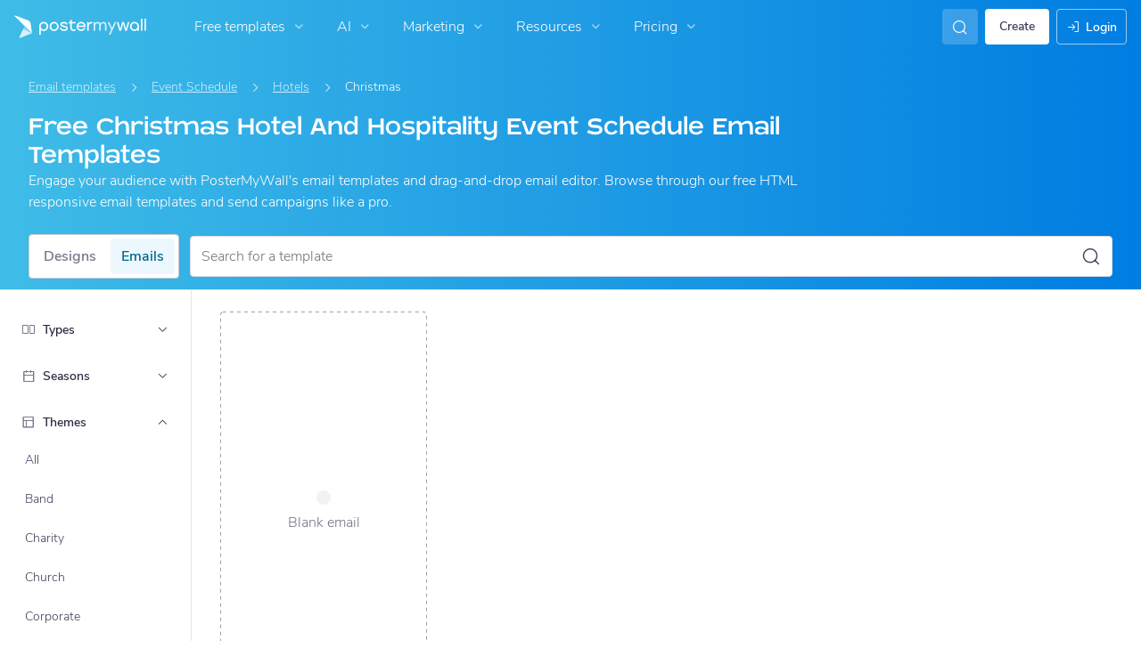

--- FILE ---
content_type: text/javascript
request_url: https://d1csarkz8obe9u.cloudfront.net/builds/runtime.93bd805e161b8cca4471.bundle.js
body_size: 26048
content:
(()=>{"use strict";var e,a,c,b,f,d,t={},r={};function n(e){var a=r[e];if(void 0!==a)return a.exports;var c=r[e]={id:e,loaded:!1,exports:{}};return t[e].call(c.exports,c,c.exports,n),c.loaded=!0,c.exports}n.m=t,n.amdO={},e=[],n.O=(a,c,b,f)=>{if(!c){var d=1/0;for(i=0;i<e.length;i++){for(var[c,b,f]=e[i],t=!0,r=0;r<c.length;r++)(!1&f||d>=f)&&Object.keys(n.O).every(e=>n.O[e](c[r]))?c.splice(r--,1):(t=!1,f<d&&(d=f));if(t){e.splice(i--,1);var o=b();void 0!==o&&(a=o)}}return a}f=f||0;for(var i=e.length;i>0&&e[i-1][2]>f;i--)e[i]=e[i-1];e[i]=[c,b,f]},n.F={},n.E=e=>{Object.keys(n.F).map(a=>{n.F[a](e)})},n.n=e=>{var a=e&&e.__esModule?()=>e.default:()=>e;return n.d(a,{a}),a},c=Object.getPrototypeOf?e=>Object.getPrototypeOf(e):e=>e.__proto__,n.t=function(e,b){if(1&b&&(e=this(e)),8&b)return e;if("object"==typeof e&&e){if(4&b&&e.__esModule)return e;if(16&b&&"function"==typeof e.then)return e}var f=Object.create(null);n.r(f);var d={};a=a||[null,c({}),c([]),c(c)];for(var t=2&b&&e;("object"==typeof t||"function"==typeof t)&&!~a.indexOf(t);t=c(t))Object.getOwnPropertyNames(t).forEach(a=>d[a]=()=>e[a]);return d.default=()=>e,n.d(f,d),f},n.d=(e,a)=>{for(var c in a)n.o(a,c)&&!n.o(e,c)&&Object.defineProperty(e,c,{enumerable:!0,get:a[c]})},n.f={},n.e=e=>Promise.all(Object.keys(n.f).reduce((a,c)=>(n.f[c](e,a),a),[])),n.u=e=>(({6395:"reactPlayerDash",12042:"reactPlayerTwitch",18446:"reactPlayerYouTube",26173:"reactPlayerVimeo",32262:"reactPlayerHls",32771:"reactPlayerSpotify",36353:"reactPlayerPreview",52723:"reactPlayerMux",58085:"reactPlayerTiktok",99340:"reactPlayerWistia"}[e]||e)+"."+{39:"843ca37101195a532d94",84:"8dc84fc7dbc63ff6e3c8",253:"54d7182a545e07bb005e",311:"09876bad1d39dc89c819",539:"efc667a67030182b6552",553:"9962df478bb895d4b94e",579:"76a27e7dde4a80b86b30",648:"2ac34a8b11d248edf63a",694:"a6f2af19a87b4d891828",923:"ce80026eb409f1b29879",1037:"458bc776af4feabb9c50",1176:"4a117235ec432aeae1eb",1191:"4fa30cab2d52d04868e2",1399:"71487e8a95664490405d",1411:"ea57ec94b45ee66105fd",1570:"5729a6903e3c1b2a5739",1792:"4236cc7ffb99a2f4c6cb",2478:"fff3d7a975f222f3557d",2619:"cad90b158fc1a0f9887c",2753:"b3d1b0b8524c02eff502",2761:"dcabd5102bce6bde26c7",2867:"ef53ea718e5576dbfe81",3368:"5a01940a4b554b0cd5bb",3664:"af45cacd6c92715a5720",3955:"8180a3d427acde713bb4",4031:"80d4d42f234676770b4d",4334:"ecba7ab2382b49abf87f",4606:"41a822ccab1cabe352b8",4834:"f4b8ea7647fed190a936",4873:"e0f733bd6e1910c6f927",4909:"e7e49ade85c2934e29f4",4929:"c10f14aa87ad8f1f4166",4931:"4be7952afc023071e850",5031:"d9ac4ceb2ceb4cb547a8",5225:"5a84890ca0039c33d54f",5511:"dc47d251e27500e41f44",5513:"5ee9e8b21bdd95dc16eb",5545:"4f2336330156fdc39bb1",5582:"25577775ce4b4327470a",5586:"3a4db0c0589e023ca0fd",5680:"5e7fd9cb553297a8433b",5883:"81a79e7b1524e2a7cdd4",6118:"78dcdc1755edac61c2ea",6361:"15ddf7219a9f1cca198d",6395:"0bfe6d53fadb66c2cb48",6400:"fe513d44594d02eac222",6537:"a8e0252efee461fcaf92",6572:"5aae3a0621e09068c43f",6694:"fc4bc67f70f51a42d4e8",6708:"7641746b4a1b8894fd09",6768:"75a84a48f9eedc3a8e7a",7471:"0c1c4a841fadcc36c28d",7580:"a55e49f1f369301b2fda",7612:"cb5a6d86813590efb04d",7685:"94ff2a3d925ee8bd0011",7847:"e2c78eb61b7602285d02",7875:"d413da3205ee24a58285",7892:"afca905615dda2534795",8121:"7f18186eb79cba0e90ec",8209:"1d64061c070e200d5072",8249:"42f085e296fd86023b43",8308:"6a96f2d10e5bf444da3f",8321:"6ba9416148a9abcf85b5",8485:"510b2eb6062b395cd3ba",8712:"d3816ed6363d07baf49f",8949:"b733d021e5736b8ce3cc",8998:"c47e3fb579083021b3b7",9244:"9badffae29d81638a175",9277:"950c6e12ada2a271261c",9302:"69e1b6eeb2c56eb1c44c",9311:"5feaafe21da049eda2c0",9340:"95cce1c8fd7439758db1",9344:"73627cc78a339a2c9cdf",9411:"aa172ffe4e02a498c35a",9416:"473b46d2760a002e858e",9716:"511e293004b39963ff6c",9766:"88637dbd2e7efb21389f",9773:"6f7973d1ee704d797010",9807:"6d0097172112b18387d3",9941:"92e2ec0a0fb0f1a7dd59",10161:"141000a41126eba57495",10219:"d2dbb96919ab4eccbd3f",10246:"7c613e8b173f32d072fd",10289:"294f6cc452847c567b7a",10395:"423008ee9a81c2b9ba38",10402:"8caa41600c6dd9605d29",10470:"cd96a5e99b7829844168",10570:"9de13aca618fc80c04fa",10693:"ee2f4a6a1c0d65031734",10794:"cccf438163067213d340",10989:"91daa85700fc472a270d",11021:"07f23129a7ef7e97836e",11095:"c656a8fbaab47440fe3d",11097:"9b093f630e3449338a08",11098:"e63d5d779a2ed37577ab",11247:"3db4e059b280407acfd8",11531:"42aa6ac66d4c3a691a3a",11831:"8cea167984f2ddf87b2d",11933:"6dcdf2eef3e08789beb9",12042:"ccdd9d5a4e01dedca879",12081:"380af474f06a6fd164d5",12151:"306b3034a72d653aa9b9",12226:"52221172267b90603591",12428:"66581a95d80172be8617",12454:"73deeff061aa82f56f3f",12528:"f059b8acb6058d71c4ae",12567:"b986818ebd112d0c4d00",12854:"68d9e14644170098ecfe",12859:"fc3f50297e48029b45a4",12873:"27e6385cc8118d621ef0",12996:"0fca54a80a024b0e4160",13259:"0f99b7b764fb62faa652",13396:"c944eb4f9ae233a0cf8e",13442:"c62a5174e02d7de166b9",13533:"2cea2e2205c1d8d40f0d",13680:"4315eca8eab771f8e357",13794:"4a57373e62014fa3db66",13833:"65479fe084ec2c4037db",13871:"ae1096e109815220b74c",14251:"2edf3a7c26ae94774cd2",14260:"e933f136aead527eb587",14271:"f87c5961855fbb23a649",14306:"5027941695d22f9bae77",14685:"6f06a9050c2816a7d940",14713:"397e493508561ad328d6",14792:"fdca948f05916508ad07",14877:"6f167b7ec95deb02fa10",14920:"9595ad24ba9e1c74df7e",14989:"829d9afdab52e1eda14b",15072:"2fbde5864e5567d03970",15098:"1c09d4eb787fd4436be7",15129:"48da19f4071db865c809",15333:"1ba8477e2cf64ca538f3",15364:"8d555488984a28b10d3f",15389:"07cfbd326d1e8b354dc2",15634:"3f07cdec7c5a51b9fd49",15645:"6c66fb96fe8e4de54a1c",15771:"9dcf42d40f6258db394a",15847:"2a37f60d359f7510166d",16210:"f25dac72e30d2c02cf0d",16453:"8df23a1d954d7e439676",16478:"6bcd7238ddf833058c39",16558:"4eb710657d864dd386f8",16608:"5541c32fe3268470db73",16659:"1d947ae325128d953952",16718:"f053b289467a8cf2c717",16929:"36157dc9d1d690138fc1",17132:"27feb94d2836255b29e6",17174:"a122b3a7ae61eb34f998",17295:"c7b52dec8a17a5cb3534",17396:"d85e44f4dc5db1964839",17510:"33c82badef4edf3103b8",17517:"623ff49dbdc7744e2f0d",17583:"f5e9601d8e354505a12c",17834:"5e2e28c8b97a21539fe1",17881:"ea8aba30fc3f89018c82",17885:"65a6dd1a5201714beabc",17888:"fe2114c9b6184c77b69a",17978:"bebaa3f89a2c855e19f5",18008:"8079e96dc6afa1e72de5",18161:"0a7cfc1222130db43c49",18243:"4812931d5e316f659feb",18372:"9c45cab0689d926ed3b1",18379:"66732f54da3da04f91d4",18389:"40d75b3b7f833a62aabb",18446:"a150f3560b1f5c7a9491",18477:"c1a0f02ffa42856e42dd",18684:"b76b2fd08ea1d9aa6caf",18708:"66004d97824599dccd86",18757:"febf14793cf61be4bd24",18814:"072e11f4f87e781226a6",18961:"4f043ac1da8e4332ae08",19225:"9cad64381f1f936dce7e",19329:"67872f1a33d47e14b345",19386:"04a5beae73406e933719",19394:"03ddaaf1019612661706",19484:"127b2659f74ae3bc294f",19525:"b2e5633f4d4acf502dd1",19533:"752b9ea70850a2d9b15a",19539:"4cd18be40d89cb125be4",19589:"5a9ff6485ce4ee5174fa",19824:"f48887b70dd6f178b84d",19918:"f385dbaf0ab63f4094d2",19949:"b67d54ca1ef549678b35",20113:"c84bdd83f7cfdf34f7a5",20231:"b2a0a7edd00d32ec0acf",20303:"9399db4940a27c0a56b5",20495:"387cbf6918e076c41201",20595:"e55e4a7ba5dabf98eb88",20665:"58c7874bced99baa8719",20698:"7f1e497d173ab62da7df",20739:"693cb44cf2797bec6211",20866:"1e54a2200cb8d1f96140",21417:"07319ea71e2fea6d2bc0",21504:"0c3a2eae1e2fb46fd6f7",21688:"21e71bee109a2eca1468",21704:"b3d95d880d63d085fd89",21708:"8fff1342075eb5b19155",21916:"0375feb884eec6cfe160",21917:"50823f2db76cb12887e6",22097:"23256b6637de5d3fde4c",22111:"97cad8fae603842378b5",22265:"58440ab84b6bf8bebf18",22285:"ea28a890e238e51e7ef0",22332:"15240f716d2fd1d3c081",22339:"b43da8988e68e299aa4e",22467:"d4b82c9334575f44f678",22578:"c1f705e3ae5281560417",22739:"a6b3312267753247423b",22859:"f72c9aed22065e5d49c6",22930:"8173b2be29064885a65b",23177:"8c010c8a23c57cac53a8",23240:"3b385e7ae083d4926a6b",23373:"dc4650c92a7f72413793",23431:"1abc97bd4ae30b861920",23471:"bd7e9355a058789d5c0e",23555:"2472193964ab41fbd6f9",23621:"339f4475b814b6e699a9",23836:"a12615ea17d44e21c90d",23851:"a48c6df35f7c64228012",24152:"f89e036f015770f8b92d",24226:"4fb5166efe9a9ce7ee40",24318:"9027f9a778c325bbc62b",24388:"6c59ce80d4ec9213d3e3",24580:"81260e0b29f92e98cef9",24649:"7b995dea8ae16b14b111",24770:"39bc16c811526f23d73f",24809:"f72deb4ef2bbd9839b00",25132:"da56ceae9793b4537530",25208:"d62e527748eefcd76c52",25431:"c9b3b4727fcac10ffa4e",25543:"a0cbfcc78bf979948352",25597:"4a364835e777bfc8f6d6",25687:"887f0ee805fbcd40d54a",25931:"2f341ddb8c30e65376df",25951:"6657842091e06b12c762",26130:"848965dc85995e7ce68a",26173:"05b679c527e4a432124d",26197:"562772f6a0f3b6227712",26373:"97b7c0afe7bcb5970f5a",26785:"e79ddfa23dbe8e2bda64",26803:"aac0d56b7cf7e40994f2",26841:"cf84529b33c6fb8323cf",26913:"60eb0cd9a564abc53cfc",27017:"b3faceafd9f2af21bddd",27111:"21607031f46925bf8cf7",27340:"51865b7cc950cc76b918",27392:"1f04033cdcbf9647d355",27405:"36dbfd331978740c544a",27515:"988e97efe31b31b2f4aa",27587:"ba01a0cb1d90ef5bd39f",27739:"9a32531ae7c6ac65fd20",27779:"4b1745c3f98000cf431c",27797:"d3f8c45502b4937bd131",27810:"265d60c8ca78e8deb1fa",27942:"bac3ce7740de6b2219e4",28101:"7243aa924dcafcd97274",28228:"ffa1126e005add0e948d",28269:"1e855adad16a060958eb",28345:"671b839419727e0b0d9d",28350:"e97cdb943e545f930b92",28355:"fc863b7670c2fdbf97db",28479:"29ba09e531aa65aaa0bd",28561:"c40553836a52ab67662d",28569:"dcf9ccb43c2dc72cfd1f",28613:"908d285ef3098a7ef35f",28624:"f745906482ae48bd8f28",28675:"11a9fe1892e061f0e9de",28833:"ab67d845dd4d69972542",29121:"60e46dc32a9265c20eff",29125:"cdee7354fcd472d14971",29179:"c4efde577d5bce2396bb",29210:"1076fea4d9847b0b7c5a",29231:"ad879de8aff51b0edcd6",29431:"1621694a347639c31a63",29474:"39c94a98fb37837712fb",29546:"d713193e64ca22334741",29929:"b7ee51a59e4405e34625",30010:"a3f69af68cde9c960caa",30061:"23a4be3783898355f2f4",30087:"c84c882c3b0be485811b",30162:"b4ad4ea2e0fdc46e425d",30295:"f00b6800c873b47c10f8",30593:"1304377a998dc2a51a8f",30753:"7ca97e94e39fe529016e",30764:"8496d9fa36ac18f1a455",30932:"948aba1ba1578c27cec6",30987:"f044b6fe477b692a8f56",31060:"d56f16fbf723bae760a6",31112:"1608ee35427684d7cb02",31269:"9d09be983c150efeb672",31506:"b572cc67be84565994ee",31741:"ca68e61c45684fdec96f",31752:"c24b0ee82965be5de27e",31904:"5f32d28971fdaf97f8e6",31967:"8fec37c125344eb57faf",32017:"06007ed374b5f0eb8d7f",32101:"4161643dede9866aa000",32134:"a46eb4eae950c1d938a2",32262:"c712747dac46c7b337ca",32542:"94fc7b3b393dce9bd787",32600:"4353caa3eeedb90f64b5",32771:"d537e8aa74a9352048ba",32786:"d179bd278a1a699593bd",33192:"b8f0dd2a9461f13ea4c8",33306:"cf3f200e0693fdcdae79",33322:"56dfb3e64e6dd807b4d8",33337:"b01e7d0f4f73ed668a09",33370:"b7bde3cd1604dcc5461a",33457:"e33dbb22d406c8ec0419",33502:"f49be930da07134c40ef",33516:"78cc040e436ef18706c3",33766:"aa291eab174f29511f6b",33795:"af3f31b58fd4b9300ff5",33827:"4a339bb3467b33fead99",33841:"9a9f79e20ad65a572a08",33846:"9fdba9f59f35e477e157",33852:"eab792cab284b7bc6c5a",34063:"532c71d23f2a0974443f",34208:"ec2e97b434fb3d9b012e",34242:"32a92eb4b810214405d6",34260:"1fde9059a267907a81de",34264:"d9d7237d0304a09b61c2",34346:"d6123175b27c4d5c807c",34660:"0373b82ff89bbaf6332d",34717:"760d649d7138e5c461a1",34772:"b41456946c30cdadda81",34854:"e96081761d68861c0e84",34865:"717781358e691240e87c",35189:"09b12a6e78153d46fc14",35257:"14493c84fee61f75b868",35291:"d86d47899a9b3ab534ca",35399:"8ada9463d1c72fc01bef",35407:"6e09615d1996812fee13",35418:"32f2e1ff2208fed2d4f1",35514:"b849dcdfcfed2cd1b6ae",35694:"c6b50634b0fffbb68bdb",35713:"cc18cb87b184e516442c",35846:"fc47d3154b74062bb40d",36081:"f35bc4dbf90d7af01f63",36133:"1c13327694d9ac4a31ed",36345:"250e602a87d4c41c7845",36353:"cb0db2d41f64a980fd38",36416:"c0675451e44ca1f31dd0",36497:"54daea5e11862927e37f",36607:"97b311031ae66b34f54e",36619:"73d66b3023229c48d239",36662:"60322beb850c16f2f9f1",36752:"534a6709e608612fd6ee",36912:"5b54f06811d08c09b0f9",37349:"bd21d200d6a1458bc9e3",37380:"e92fe422a1683030a356",37595:"0d4119a2aec1a7a4ed78",37770:"30b37edd70117371b9bd",37849:"442198ca68c1ee4af188",37869:"d26a9e91d25e17583f49",37917:"33c9c3c7d9d92a978daf",38141:"96ae9d3acde4987ea4a7",38305:"283c1a711bba5aa709c1",38353:"41bf5464a1fe8790dd4c",38623:"b8ba2a0a4edc7f35adc7",39023:"95e1be1ac5d4d43a120f",39024:"02d2f5f51845b9f4660a",39475:"bbf4dd09f7ed3846e8da",39753:"7477b84cef77e267d3db",39765:"bf6e7daccbfdd55754b4",39825:"b322fef7aa8caeaf6280",40060:"116fd22342d87a1bed56",40069:"6edc00254c0c86c3f975",40338:"3bedc3819c67df06f2bf",40602:"38fd1b171e35cc501f1f",40625:"4a9e4f91b8ecc130256e",40780:"ade096a6ec14f390a0d5",40844:"97c8d0292e43efc5f2ff",41347:"1f9fa08221eeb6bd3169",41646:"dc3c2e7506649305342e",41655:"4fd759a72c53cb4e72a6",41798:"a18ea4af3ede990c8cd0",41978:"8bbf8a786c075efe1ba7",41991:"91b9b6263bda24becb2a",42136:"e88146f7cca276c49ade",42245:"5cb799214a88c5448e12",42273:"0b5e28e7468503a6a119",42349:"03feb46279789b15540b",42435:"4790e11e516f8613fd5c",42590:"63a50f47ba1c069b64fb",42609:"7114527b2914ffd38b59",42666:"c5b6298b5f3b6a4edf7a",42833:"d83d9107312c45248344",42976:"0c52ed0536fabb44eed9",43018:"b3ec410e1eab927889bf",43088:"b10ea35d05d78b13846f",43203:"a692ef50d7ae1f67111b",43215:"ff4cf3fa8c7b5ae47c81",43241:"b6ac356d733f2498cad0",43259:"6d6cfd2fa1a7be44842a",43311:"f067149c4c60562e3e73",43621:"271a032484dafab94ec9",43670:"1a71503065a7db547e34",43718:"04e7dc84dd7f14618cad",43898:"abc1054fff351e28f732",44091:"752f1d11a8104662904e",44153:"3382777b7e9bb596dcff",44298:"e448890140865ff6cd28",44354:"47c954cdde717170780f",44375:"74f493aa05d32457657d",44453:"ca4828323946dafb2cea",44586:"709f8e58a8f7380dd0be",44594:"c07b4a267c6b1baf839e",44663:"2a3d0dae08f089937fff",44705:"150a027f898cefd72930",44723:"c518035554766054ad93",44810:"e9ca253b0fec6b266fd6",44948:"32d37fb55fb0b17c27fe",44973:"a3e3130eeb5f7ad0dde8",45486:"54d191f3dc8e8b1c9f04",45493:"aef6ecd755c2c17e6b60",45558:"3a2c512869fd4a0779bd",45571:"f2f075df75644e64ba25",45659:"da0cf063f48efb8d78af",45694:"46751eb3aaad6935b91d",45828:"8256127cc4b23b793d51",45894:"58887d64ac179145e109",45954:"bdc6731ffffc3b69d29b",46081:"46dba8920dee4775dfd3",46189:"6bd16228728513032dda",46383:"ddeecbe695ffba028684",46402:"8cc94c1c91cd9d527066",46465:"0357a6765db218546415",46479:"727a3a017b86ef7f8eb2",46688:"19c74b7493e79016b92b",46915:"7546c77bdad01de73ed2",47120:"d670be2cc3ae6fabb6f0",47189:"89ea7bf6b388e1d5f824",47206:"bb067c37ea2193018ace",47377:"8fd0e399fd3c0d1dad33",47471:"3208a304f7970b1fc183",47895:"1e35d69922e1790ab358",47955:"1ac611a7418206e6ffd8",48031:"704c0593fe2707db78fa",48332:"96a4e8d6fe2e188d8a48",48457:"a7e7fb8fb049660e1c78",48794:"9be7550fec01aa1b92fb",48805:"ce60a2237d282849ad23",48932:"44c6c70c3aedcb131fc5",49088:"42938afcfcdb7a4555f7",49106:"57b3af8542936a847b0a",49146:"d0d975dcdc9b8990e38a",49190:"139694295e0c5359fd51",49246:"783f32936ebc6d94ca69",49654:"a8fee492f966e6445fd8",49891:"3de358b833e002ce13df",50036:"c374b86a51585cd12b89",50142:"095d72395a09b314758e",50235:"0f02e5f9ee7e3e8cc384",50267:"08c9d62a96aefec7aaeb",50338:"feef9e56822fbec4ddb0",50365:"c2202d4ab78efa1b10c3",50501:"0e4928128962a15fdd3e",50510:"5284ef78c5890a515fa2",50630:"adeb1a95ddf2f1aaff61",50651:"449710c2fe3da77be8f0",50693:"4526e1bcc95c3d621fa2",50839:"7bf7a1e27f594ff40480",51060:"9c6777e4f1d9b008fb40",51080:"19c210139100bc6977c1",51086:"8ba184f6cdeb99f45db0",51101:"c0fdf1071e4e221c306a",51215:"5bbeb32975ffd51c57b7",51479:"b4f8e3b82e705ee2eb7b",51511:"02380902daa66ea8eb67",51576:"5dfb28a9f59d7b1306bd",51855:"c9b7e6d94f341370d54d",51914:"f2b86bf138384eef88d7",51931:"fb11c69c08d145b838cf",52011:"658fb3489568ec7df20e",52012:"80f59838c374eb73a6d4",52119:"a3b46b8809fed9478c1f",52170:"cffad249bcc7f10f8151",52339:"c626f91db1946d381700",52383:"9058a028816bd88c7384",52497:"5120849ad9077d97f776",52608:"1ac918173654c215e904",52666:"1547400eba2302bb8376",52676:"ea8768aa8e158b1fe58a",52677:"b431a0e755f5d656e0d8",52685:"1f60326e752d43b02998",52723:"22f2880efa281fd83504",52845:"5265160da80057b9c94d",52887:"9235dd7c52b59d50d1b2",52927:"ef6cd98548e8dc993085",52937:"7a2d2807e9812d0cfb48",53065:"14bf9ce215d08b90a2d9",53089:"1dad052b27ef21e1fa6f",53169:"9ad14a191246d864c7c5",53229:"66074af74ee15c8b952c",53373:"b376e5bb97ee459e72c0",53649:"5f2b944d896c195da9c9",53657:"145d55bbc153ddc6a3ac",53821:"908667d7d2fe6ea0569f",53826:"18626df3f22523aee346",53937:"a96cfd45b1b476953bab",53938:"dfd3038d2d9af4924234",53983:"bd23a7453f5e6aabae90",54313:"7ed8bf52ba2922c9aea5",54325:"b69784a00450dd889847",54421:"f165bc397f89fc736685",54466:"dd5f9261e2f2b766c235",54550:"1537ab24ed658db1b94b",54565:"80f8188965fc49db1042",54713:"da1b7929477999193882",54881:"f46bfda2e7b9e5d33a74",54929:"b79163a04c08c16abdef",55097:"8b92b5af35396d37cd4a",55227:"70ba2cecf0c5d8ed76f5",55240:"4d2012e9b4c12d52506c",55405:"36232193840db8960bee",55748:"b4ddf9395b2bdd8a665f",55751:"61341763366982802e9d",55792:"98b69481721102977c5f",55821:"d4d1803a5d1adfdf8e63",55923:"c725659242c240d65999",55948:"5a9f3c23becde2ef803c",55969:"804a4a6f208653931786",56053:"e0f3be40ad31bf8fa9dc",56249:"18ca34f8a3ddb1e93d8c",56343:"0d78d4aef45162818ac9",56392:"6cb8fcd0816d2350d38e",56429:"5333f6a6327e9e09be64",56443:"db574210055f3442bb4f",56446:"0f611d234706becd50d8",56529:"de2685b8146fc014953a",56920:"7b7d8bcbfb5ae8edd930",57098:"300e1cd2200987626e48",57165:"f29f832a97c7c16a55a2",57222:"0311c1fab02bb4094a58",57658:"e2a6c51546c8ebfb0ead",57981:"abfb04bd15aae1e5a005",58085:"d2526288adbefc4ee24c",58149:"91fc1f4c56bd6683a3ce",58240:"df4523dd8a571e42d1c0",58295:"755701c79e6fef0cf2c3",58358:"a5c4e51001be185ca7d0",58461:"8c00af1b57870d3b14d4",58697:"03db3432e8ce4a1730b7",58790:"5ebbe5d223e5a7eeaa65",58885:"71727109912e8c3bcd7a",59e3:"35a200131c073db9076c",59069:"9ca92c78070c05925998",59172:"2f3f2a55b3262cb45c32",59193:"74fe3430a96fa7434052",59615:"3dd9e1e88b282fd50fab",59776:"cb64e7c1f91e0e541f84",59902:"72eca074d35f76512ccd",60137:"3b043093e1d83f5b027b",60217:"4d6b2d811307b19528d9",60369:"97011eed63b385fd7e1b",60391:"deb999c238e082e99497",60434:"cf4449dcc7f235966288",60738:"b5af55136e355bac0d4b",60874:"0abca951613acccc2ba5",60912:"cf1ac7846090e6c53034",60941:"288fa0b58cc57bb76109",61057:"d7a9ed8f50ab52345e5a",61201:"a48b15034dae93610c45",61353:"e4245694299c98eb3c1e",61554:"02b4a798ec645c91fc38",61869:"ebeb6c600df237b150b8",62002:"262781156f744effcccd",62009:"a632d3c34a733df7471f",62255:"42f35f6e359d2678e215",62319:"f230ce5582cc10d863af",62382:"89c210b68e58cf73f1ba",62388:"14465bd76e7f38e5b039",62449:"4dfc8beb75e82c475ce2",62458:"a446babd6686c62c617f",62622:"da871efde7e09b78431b",62748:"67056170f3ef575c0b3a",63007:"6a64c1f97be791e027a2",63009:"968a3feeb348e6b28215",63173:"c43a541dd4585562751f",63529:"60f76224f59199bbd081",63564:"7d156b0d1626007c7448",63619:"7f84febab39a67c06baf",63637:"9e966118af92fde0b5b0",63766:"3130d1e6043a1f5a27fb",63799:"9407e6cc6291181f8af9",63968:"8eda9c5eed08ad25b915",64220:"82e0c5cff0adc02bfccc",64257:"19f4569dcae63cd4d764",64259:"5cebacb958fcfe641805",64361:"94d4c9bbf37d85e344bb",64547:"762d28e28ef63b3a500b",64553:"486ea38928f56fbd7cbf",64737:"68ee27e8afc58a8ea14a",64762:"c12a297aec60b7417309",64851:"d31c9639822f8e3d3d11",64903:"2968e1c234a417d141fd",64921:"a5daaae54b11dcfe874c",64938:"07313006a0f0650053c1",65070:"430da49f6a83fdd4245c",65110:"7e85b693be60f4d45093",65178:"091f621dae5840da36a2",65434:"34ee96a4797f1ecd45d5",65557:"52425e9aefb369f42fda",65567:"71b62aa2f6611fa8fc16",65582:"347b8fd87603ad62ac82",65833:"3da9425bde73932065f4",65978:"1aea093ca6af75d17171",66045:"3ca5b540a9101e0a001e",66046:"d4a9000ccda29082704c",66187:"ef6f0c9edf0f6948e4d5",66260:"fb30a85f7166d8a1e53d",66277:"4f802e24586a34bbb88a",66322:"4f944f4bbbb64307eacb",66390:"11bcafe3546ef81377e8",66459:"de5ba47950db4315e95f",66703:"86b7edee62085237598a",66706:"287d7cc7a12444af29a9",66745:"5b357bc633bb7d709283",67217:"611513be9e4583e4e6b9",67229:"c22c7cae4d863e43c654",67409:"8986672818e8c7e02ee7",67483:"e1d2f04395ad448895c3",67509:"29c1f5141d015f838ae5",67725:"6f9bfe413c052f483140",67952:"ba56ba068b45be6ccff6",68257:"e7e52de4ee4dc3127bcc",68325:"360ff8f5bd3f8e4bccc5",68362:"db0d42d03c3cf2166942",68366:"d281a575924f37157a5e",68419:"04218d342104083d5428",68536:"e8db18bb7e4f166246e2",69083:"5a24472f82e61d889b6c",69149:"8a838ff97e78bbe408d4",69405:"e49593380c3a3c0eb454",69476:"81d937d132a53e532d88",69809:"7149347782e7eb18451e",70036:"9f9dbee6026fda9fe767",70065:"20dc3c9d7ebb139be4a5",70105:"0de689d725a3a3565951",70107:"18e126d2cb74ed4854ed",70153:"b2b393d5fd7bdea7cef5",70169:"dbd8ee358b9660d95ec9",70237:"fad79dd103077e2ef2c5",70273:"1488a797c197847b929b",70276:"cc0563cfd62e9949e812",70447:"dae7901821b9a6889b27",70504:"eda7731fa0c1af55f19a",70526:"ee08e6baa14dcbc46d78",70623:"3137429b204f86c13e44",70709:"060ae44c283dadbbf57c",70921:"e1a448edaba68f45c5d7",71235:"9ee21dcf901f6e8ce4ea",71397:"64b55046c7c9183cb249",71425:"4534f60f7aac6b9f4709",71617:"128e3fb4f52c6d465cf4",71735:"0b091ee0de1b4277205f",71971:"5599f7523433bf821614",72046:"d214774106ae20a93e3d",72052:"e696367f9c89a32d3976",72151:"a92a6acf4acc4e5cd347",72538:"f26a7d677b79d39c1491",72551:"00df5b1d6689e8c9912a",72872:"f54ca63b013ecba1e2ba",72901:"658598e863920840ad82",72911:"470acccc12ed73e8796f",73114:"8ba3693f18b2fa413fdc",73121:"9dd78ca339d0e6d229a7",73226:"3a7fb61b31b1181f5a59",73273:"48262a73320946af7853",73590:"b0d841f0383dd6bd215e",73713:"bdf7bf01ac46e5100ed0",73716:"049363a62cda03edcfde",73814:"0a500ecc8e445dc4a607",73817:"0929882983862be0ff5f",73959:"f3efe81a39b05414db9f",74015:"9dbe69ce923be3ec0866",74311:"a9196b5413801d8747dd",74335:"175b07a0ca7bfc3d7b85",74570:"00c9cb9c851a330c533c",74610:"2152e59a8cdb4ad3609d",74641:"ffa7f4d3c4deb28b4a8a",74720:"bbc148c6424d50c6148a",74741:"1c90fa190c1090f0a7c3",74841:"ba43b3dbc2e8719edc58",74945:"ea98b5555e3ce532fc12",75371:"5ffac58a692ff54a29df",75407:"cd30f6731f1b1eba449b",75414:"7de352a62bb92dbdb2b2",75464:"edcc720812f1b3a8ab9c",75825:"d92c227c7398ee62a471",75890:"ec33c5f233b7ca6f6cf5",76030:"22650d8b6e1b10cdbf12",76155:"6861f1bbd136cdd5dfce",76258:"4a824a43bf6ac2e6a87e",76307:"eb1e75aed26a40621b1d",76425:"61657e03f8e858335c64",76496:"df9708c399a8abe88869",76712:"5422da8abf213abba785",76814:"23c6bb33e92611d440d0",76865:"4dc5904022a02d681901",77025:"90250748dcb51c9542c5",77053:"31bc4e29d9b900af76a8",77055:"fa33c34c2071a7742b0a",77094:"baf3f17e60d928f4e7f0",77144:"f0b354e0f9ec573cbff4",77157:"35173439f246767c55b5",77167:"951351d02cc482b6b03e",77249:"ccc9c83ed6a265ddb77c",77375:"68ebddafcea23b58d0f3",77663:"70029895d3d7b2e3d94f",77805:"87cf54cf6c2b75285782",77905:"28ff31b6c310bf187e3b",78203:"9fcf3b55a3e75325e06f",78302:"5607e015adb778909554",78327:"cf8202842768ba83af87",78513:"0bc2cb10e1e5bf309009",78553:"8353113c939d828f3996",78675:"941fe986e96eba76f618",78682:"31413bf1bc47108b9f79",78721:"3960d0785795b65900ee",78722:"6fb0b096ca173381f748",79175:"5a6c39af1455e4283652",79281:"69f1c4d007b9da614e31",79297:"8ffc446784bbb12d7e89",79554:"9428ab4cc362392e2c10",79571:"ce7db8f468702ac28e7b",79777:"8f3d4f7541f37bfd234c",79822:"0a05133ec8a1b7fa048c",79852:"cea4a0fdddcd69be096f",79909:"5b318fe4dc6de7db46e1",79959:"091457ea45027a145be5",80032:"e85c11a70f8338ad3fa5",80129:"478464fd1e5943bd2b65",80423:"0b09770fac10bd6c91ce",80546:"ce77e695355b938d8abb",80656:"f5e8ba96af8bd2f0d1be",80676:"6c9c43e60cb8c87a6811",80915:"f227ec508e514362e82f",80981:"4baec961f45fb8eb8251",81319:"a32d2ee37586f8f4a1e9",81441:"b24abe9617719ed6724a",81574:"c0569535d5ad1dedfa72",81585:"f700af51058af9414db6",81735:"4be058d86353c8ead9e8",81790:"788f4fd8fcfc47cae829",81961:"928321da61a86bf421b1",82168:"4c762c187f2e14b98558",82309:"ab90538097d3eb682fbd",82415:"28da7cacc2e0276b6fea",82561:"5cd01566973ea4881225",82585:"b3e0ea5d2daf9dc68ff2",82598:"40edccfd39580e4de9d6",82621:"48233ece685f9a32e63e",82698:"bd677792c61ae2241b26",82985:"6a24314f1d7f978714a6",83189:"be488709dda50a11d153",83299:"b311d1fc09794b386eaf",83357:"f970c59ab838ab945fd5",83398:"750765b6c919aca9355d",83490:"1e7678b55586b237a062",83641:"d9f5a9219a10b107b272",83743:"3ef4ecc053d0fc814da7",83757:"57271fe48b890d8ab0bd",84215:"54b7a2d9a8a930497036",84309:"cc3670fb4631108d9324",84327:"4e22e4bb04a9d0f761b3",84423:"fb82ac24b68551de80ff",84442:"17313440446fa1c4c44b",84545:"493cfdd4636d68d796dc",84616:"954b91486f2a4e68bb99",84637:"4c144bcba4798cfd5b40",84707:"e5525bc6ef3cef583c72",84733:"bae969d0ea3a4964cad1",84755:"7a5b3bc44f1a57cf824b",84798:"717feab9656a60f450bf",84871:"527220d876e748347433",84992:"71b2b201712e06398954",85281:"c430b2b77769c862b823",85431:"d050d8b2ec21b0ec30d9",85554:"5aeb85e22ddd20801054",85601:"d62eba92018b2eed7316",85848:"16f934bae58d5872c99c",86055:"5e329aacc1540f4b985b",86105:"b3f7b151681c6d25d372",86233:"75726bbdc5b7676e2b35",86381:"d4530ae6b5d1d32d97a9",86592:"aa4bcd2a3104b2311689",86863:"8648cef56922d62f0a37",86884:"f90305c4f636f7cc93e1",86961:"9091be894b8dd2a68754",87478:"0a9a30a3cd2b781235ed",87561:"78d9ffdbcabaa85f8e00",87938:"84628ef4667ccfd7cb6e",88175:"8f612616d7ecb22e0cd1",88207:"a20be9b114d06491b11b",88241:"bd67d0dc4a5ed7ad1965",88471:"f6a690d808e8431e780a",88593:"bc5fd6637c9fed3797b4",88857:"83cc0d6551b05df669cb",88970:"e904b5496df99c28285d",88993:"c08e448e871e09246465",89247:"884f58d104bbf8987121",89411:"c92987d025ceb1ed2fd3",89733:"9610478c20e96ba108e2",89771:"9f5dea8f23a337630732",89796:"751bf4783fe09880a8cb",89829:"13189a4a9335e4e75392",89850:"04f6a3f6890629e0c51f",90005:"7a2f5dc3b89242f6f713",90598:"342b3b2774e9221007c6",90924:"45c501702f4a3e8ced46",90997:"84f356f433bdbfae1743",91061:"2605c6fbec78dd274f0d",91097:"e73815bb22e8d04a0c8d",91101:"04dfb33c8dce8d69c9a3",91127:"bf93fdaed2cd09393691",91360:"a395ebe6ae03b03e4350",91404:"248d446e70edfeff485f",91455:"999a94970851fe6655a4",91464:"7aa9fe4b003b802acb7a",91522:"9dcf202fd7521fb43593",91663:"85ba36e88a4b256c9937",91693:"1aa29a66f190d639272c",91710:"83371989750c21d73719",91925:"fabfed654e97d216e9f6",91957:"535a1acc495936a562ac",92039:"289f21f7bc69a233f331",92275:"98096d648fef395eeff0",92400:"71adff779d59c0d9b7dd",92511:"0cbce9728a024f81887a",92627:"eee015946b3e01f860f4",92828:"7613aa33032715a0232a",92975:"e11aa24965eda16a9286",92983:"b6245c9099384588a9e4",93068:"0b6580d02533bbcf6de7",93238:"bc9f8d7ace0db34796ee",93396:"7afc7f202f64b97ac559",93874:"46fdd59ae9fe05c25c97",93900:"c830adb3d0f6c6cac4d9",93988:"98e7d42dc23ac7d045ed",94116:"93ff2d6adb1f0270695c",94221:"0b1c754d7a13a40e195e",94281:"244744ff11fea45c355f",94397:"5f1b5c0097f42875767d",94595:"ec2f5bfcde824dfa222f",94707:"21dfe522b2e362930df2",94891:"4304368adee27bc453cc",94892:"54bbf68ac1da1a2a59ae",95067:"279588d672c7a0b7e0f7",95218:"bf5ec98663cbc0792354",95313:"cf787d33090adcefbfa9",95595:"28346fee4cc1977209a0",95701:"a395f9b58d7999d383f0",96089:"d083344a826c9c43cc52",96609:"cde75ac9c710bec71418",97225:"34e61b530aaa815082a9",97285:"9fcad8aabeb4fca5bc2d",97353:"3bb2d350c3821e442343",97360:"d3ea2b0d4a451acae10d",97377:"849003e9ab432da675c5",97424:"bf725e2e013120a58aa5",97513:"8d6cfdb5a9d03645316c",97572:"5047092068642bbb9f0b",97710:"1056d82c32a932f32754",98391:"c9601913de30f1935a21",98485:"bb73b13d828f7569e41a",99067:"c72846e7e469b80812dc",99131:"9e1d1ad1e72cbda406d6",99327:"014b85c164971758e2eb",99340:"a8b6e703db68fc2fe64a",99421:"62caea4b28a2ff0ec557",99434:"ac10d151a3a30b11cd18",99726:"aff28ec89a01b9d26dd9",99735:"6903ad1a3fa593a45f5b",99747:"b1018312f6a1787ce4ba",99808:"7d46751807375035e80d",99823:"6e3f1e07874f299ae89e"}[e]+".bundle.js"),n.miniCssF=e=>e+"."+{84:"c0d368078ca8524b3b88",253:"87bf747c7a7e038a2865",539:"21468d477079b3c4e729",553:"5e2a232e9890a0bcd0e3",648:"18c9f8ed81b447b07360",694:"0b433b37c63ad93d91c2",923:"5cb2b5143537daf9ec05",1037:"8eee65df688b68c5ef87",1176:"2b0dcd02bb49a305c8a9",1191:"bf102f804fe34896ba20",1411:"6125cfe1bd29bc29b9fd",1792:"fd35ebf15d4d5ac03912",2867:"fcc438ecd9fdb055181a",3368:"5e2991457a58bb916af8",4031:"078a1970474611c37059",4334:"0465ae9313916cfbcffc",4606:"a6f21fa35aa855b3837f",4909:"f3cda2e268a51d3dc72b",4931:"f5a26a75918fab6e07e8",5031:"ca329258108ceb579829",5164:"f47e806ee6ec2f69af4a",5545:"51ede3cad90097c3affd",5582:"8b7f0fbe7a031ba0e486",5586:"854005abc4249656b0df",5883:"9f935251e85b54f99d45",6118:"be9d457ece9b3ae0286b",6694:"cf003fe2f45464f67212",6708:"436bf98b621756e0a533",6768:"0e6eac5041d473505b62",7471:"0e3d39aa59368ae2004c",7580:"96d022595a6c01430091",7612:"624d96cae77a98f5dee5",7685:"c5283dc3aa098c5e451a",7847:"7d56612c3833f28e2639",7875:"1503a1f8a4bdbbd5ec2f",7892:"26def35b87c52565cdd7",8209:"3f2adebbcbc9a03951ab",8297:"1fc993a1472fffadd632",8949:"17ffb2d2d1580435d272",8998:"aaba86530b49ce2021c4",9244:"4f8704d8aab853c35db8",9302:"474c16cc4cdcaf58d969",9311:"dfc7d9e0b1e4ac8e4dcd",9340:"3284ed55d13d69d8efc4",9416:"3d53aa1a8497608ddb58",9716:"c0d368078ca8524b3b88",9766:"38ca612f9ea441c8bbd0",9792:"dcd838db8151539f0a66",9941:"5829299d5c0e08a1b6e2",10161:"7e7256412b4dcaf4c25e",10289:"436bf98b621756e0a533",10395:"6efe05226f51d3c69ee2",10570:"407cb9c34d2bd5872978",10693:"600c130eb746b696d819",11021:"59ee9eceb5c25d45e6f6",11097:"935ab92ca89aac611d85",11531:"fd35ebf15d4d5ac03912",11617:"22abd5a17d7e5cf561dc",11831:"247ce17da6b61c41134b",11933:"078a1970474611c37059",12081:"e67573c9233ea30e73a6",12151:"88a150513f1c3f0660a9",12226:"178a6b70c284b2f6c272",12454:"257938c06b4dd2452d65",12528:"f71066a74f9b32d95e45",12854:"c0d368078ca8524b3b88",12859:"cd5f0777ef7245d82efc",12873:"060536ba0a5d2131cc73",12996:"d46dce081e1219754864",13052:"14452f8806ca12e3a94d",13396:"59ee9eceb5c25d45e6f6",13533:"dbae2d4e0791599c8fe1",13680:"dcd9044e9086e83956dd",13794:"3e3dcb9425d0ccf1c451",13833:"8b3c8e2157b41d033f22",13871:"d340e107fc24cd2bfa44",14251:"766d4e603bc6ee6d948c",14260:"5b2c071585df6ae9d0da",14271:"d2f20fc40ab0d9b9a34e",14713:"6e1b87591301853386c7",14792:"ec1e624b404e62d60080",15072:"ccc52769611b5a8ca13d",15098:"7a165514d0a3e95e23d5",15298:"7266fe84b747980a4bd0",15339:"169708ec560861bb8b43",15364:"862a8644d799c5bfafd0",15634:"16b077a9e8d4e129ac99",15645:"a3bea803bb7d612535e4",15771:"225cd98c585254fdcc3c",16210:"0d1eb4dce380c125306f",16478:"c0d368078ca8524b3b88",16558:"7c69df7d1108ebba7fe2",16608:"7fede20afb137d5247ff",16718:"fd35ebf15d4d5ac03912",16929:"8d5f78281bb9cbfe5d8e",17132:"fd5ed9c1e127a6f4a965",17295:"a84ad5bd973ec2b0808b",17396:"146367ec645598336759",17510:"ac8e3387c9add98e5878",17517:"e64a3f38597540b37f66",17583:"dd3216d1fd06a849336f",17834:"73a3b6e3b88cd34a5540",17881:"21468d477079b3c4e729",17885:"a9063b296ce77d8f0de9",17888:"20991c05bcd0e01b9372",18008:"ffb1c5a2bd0209bd5172",18161:"cf0fbbb9ae338385632c",18243:"5829299d5c0e08a1b6e2",18389:"9b5c6c8562ce2ac002fa",18684:"7e28f8c2abd91b59a4b8",18708:"e483923074c67244e564",18814:"30ff28f6078740bc214a",19225:"2eeecd069a13327f607e",19386:"a9f427817ab7ac838fda",19484:"5829299d5c0e08a1b6e2",19525:"9f880b7333d1f369c158",19539:"d53ea056c9d419e11160",19589:"4d5ff71f555d6067c7aa",19824:"51b993624d63bfa17049",19918:"2305bd561750380ae352",20113:"40ed4178650f70f18ada",20495:"8166eec5b9d89b9667ca",20595:"226e5d8001867b4f9000",20665:"626156a249aab4343e1f",20698:"f5d8f588862c58b533f2",20866:"a74da7d407209ce606bc",21504:"2048b365c50c9ed9d35d",21510:"54c82e84efa31655d03e",21704:"c87211586754202df113",21708:"ec5e32b6342213824d9b",21916:"c0d368078ca8524b3b88",21917:"51b993624d63bfa17049",21997:"0db9ad8a12fd6874677a",22097:"cec92f5f29e6824b1b4c",22111:"aa7d163f685dfbc6cb5e",22161:"52f4ddfda03095c92020",22285:"2cbbc8d4d9431a05d0da",22339:"510588796ba1e9ffbef0",22578:"bde02439408e69b864a6",22739:"be9d457ece9b3ae0286b",22930:"0bfe48c5f7e03ea53aac",23177:"3bdaadb0e9215850b4bb",23431:"8174a62c09d1356bd954",23471:"d47a5a74fd1e62ad51e5",23555:"d5a5ad5eaffc8d6b4bd1",23851:"c0d368078ca8524b3b88",24152:"a92b0d4347d48dc25035",24226:"85d5399d2ded568e5565",24388:"e9b57911fbfe9cdcad68",24649:"c0d368078ca8524b3b88",24770:"ad1b0ab25dd7f4d2572b",24809:"7fb59c19eee0de53d1da",25208:"6c60f5b71ab28543e6cc",25543:"83ac6d924e591e33f0c7",25922:"2aed56bd42ed86379a41",25931:"51f32363501c5209e491",25951:"e14d5ab78bbb66072bb6",26130:"436bf98b621756e0a533",26373:"82bd19c49f15d8c29977",26803:"fe8ae609e0da92409669",27111:"3cea155d23a98034ae3b",27340:"8b1e3d7b13256c5e8585",27392:"5a758bf966187c7577ab",27587:"21468d477079b3c4e729",27739:"f8162090dbc4ad5b9e00",27779:"047218019f062c51be37",27797:"26def35b87c52565cdd7",27810:"41e824ae265b851d4716",28101:"11b6a29105537612d3fc",28228:"8055c11aea8f5957b612",28269:"e276941d0e12927ad9dc",28345:"83b92a50e13808995575",28350:"da2be57056c41637f765",28355:"59ee9eceb5c25d45e6f6",28569:"351ae2520bfa395618dd",28675:"c0d368078ca8524b3b88",28833:"14452f8806ca12e3a94d",29097:"809a371c5bb17e4002a2",29179:"97a775c47fd64c2ba568",29210:"d8b2f5ace8ed70bca849",29231:"7a71136b0fe66a78401f",29431:"e4e2f7264e4293657687",29474:"c0d368078ca8524b3b88",29546:"1e102f5077ad9219ca68",30010:"35de2a53348aa0ebbac7",30087:"4f6d996df3235e09f6b3",30593:"5829299d5c0e08a1b6e2",30753:"29df697fc9dd763bf960",30764:"cf2d541ce0e1d0f08e71",30932:"ffb1c5a2bd0209bd5172",31060:"32d26cd86d3d92d35319",31112:"4232a0d264ea61700821",31506:"8493f3d5735b86634c90",31741:"8ab5b61545649f0b5a8d",31904:"e458564942fb4b10cda1",32134:"84c86f337659ae67bcc5",32542:"36f925f0a69718ae8fba",32600:"f60e103eca12f692046e",33322:"c0d368078ca8524b3b88",33766:"b1c9350dc6df885c2bb7",33827:"e1cc6333003b578d25b5",33841:"2fe5c6f9bd4cb82be3b3",33846:"bef2168e775a9f4b25a3",34208:"7d57cdf78f721db26d79",34242:"37d03ee00044ca9c93dc",34717:"f292af37b184c43be265",34772:"489a0bb58257e2f5a9d0",34865:"8ce408a89711ab362e2f",35257:"be9d457ece9b3ae0286b",35291:"ea9fb28f49a5deebda00",35399:"c09bc2a3b54761aec084",35514:"fcfe200915c302179ecb",35694:"b51d1314f5c30c66ddbc",35713:"1e003482cf3e3bc20fe4",35804:"4e2162c2ecbafc833c12",35846:"4d94c7434de7d655f179",36133:"14452f8806ca12e3a94d",36662:"e52649d781c9b76a9e93",36752:"2c55a49b0a8089fd9c3d",37380:"c13e7211b7143194dcdb",37595:"87c762c1cdda4ffdc277",37849:"5cb2b5143537daf9ec05",37869:"a2e83ea079486f30f086",37917:"376764380372c70609fe",38141:"e67ccb841a962be9c7c5",38305:"be89c60a42de6706c68a",38623:"148eeddbed4aeb8ba7f4",38837:"30ff28f6078740bc214a",39024:"925114acf3a3e95cb3cf",39475:"16085c105cbc6fdc3338",39825:"b36ed8bd7506300592fd",40060:"b51b30bab3c3a8348f78",40069:"7b2a7ea6163dd8e71ce5",40602:"436bf98b621756e0a533",40780:"299518123eb5af6adbb9",40844:"5829299d5c0e08a1b6e2",41646:"6103a7759bdba48e4263",41655:"10a435469d8c92483639",41798:"dd3216d1fd06a849336f",42136:"f48fd6d6ef90c4acb08f",42273:"1b4b69483fe2738c018e",42349:"de11114cc7acb4c9043e",42435:"434e7e6c3d63f6f9b273",42590:"84502bd4b1c3f00f8dbb",42666:"fd35ebf15d4d5ac03912",42976:"ca7294915555c74f6838",43047:"0fb8d4d1fe89d08ffdde",43203:"5cd9a4073f637a607b55",43259:"6bc63cd7172f204746df",43311:"fd3acdde2dee72cdf771",43670:"c0d368078ca8524b3b88",43718:"da4e2e57984482bc2e17",43898:"a933fc5359845670d3d7",44091:"ffb1c5a2bd0209bd5172",44153:"ffb1c5a2bd0209bd5172",44298:"51b993624d63bfa17049",44375:"c1953c0b61b0cd96f57f",44453:"2d5fbf6496387546780b",44586:"14452f8806ca12e3a94d",44594:"51fc3ef110f2e599141d",44663:"f43a263b35e157f5749b",44723:"32db0b675f10bf86cde3",45486:"fe1d03b77f34cd4e1eaf",45558:"2e5a640f7c0d43ab1d25",45659:"27a4c0eb14d7b2f7d992",45828:"b605b582798e32646da6",45909:"14452f8806ca12e3a94d",45954:"5829299d5c0e08a1b6e2",46189:"5829299d5c0e08a1b6e2",46383:"f71066a74f9b32d95e45",46402:"9fe3e143bd80684d1125",46479:"c63a1f1ff98d8f46870b",47189:"bab95e3a1256bf494b0e",47332:"c6d80f826e0e2d931207",47377:"d4cf9ea2a742fac30405",47471:"728d021af28daf01551f",48031:"5829299d5c0e08a1b6e2",48332:"202319914ef2ab93e922",48794:"b7daece2a799068fd728",48814:"0635f5e89a6a68b1a21d",48932:"610b0aec3e96a8f3e3cf",49106:"c13e7211b7143194dcdb",49146:"5829299d5c0e08a1b6e2",49246:"59ee9eceb5c25d45e6f6",49654:"c13e7211b7143194dcdb",49891:"9c860f6f364cc130931b",50036:"820cbbde324451678a70",50142:"99baaccf9a9d479fa202",50235:"c604cf54384c8fe2d6ea",50267:"663b23114ff742ff09e7",50338:"30c5b156331308e47ee3",50365:"345da6e155aae147495e",50501:"9ceab39a35a7c3c6799d",50510:"89e795c1c09cc3185e1d",50630:"87f0111f47098cc186f9",50651:"2fc39b58168f7e7508c4",50784:"72999f515854899f042d",50839:"25921ccaa26bb9572b45",51060:"d8da96136c54e540479f",51086:"9d208b2e71a396b12a6d",51215:"e816893d9e5b6abaa9e6",51511:"5d6ed85824b3f0ec008f",51576:"a84417fdbb01f81e37f4",51855:"a0cb74fd95cccc17a977",51914:"27f9e982ff0f62cc4a96",52012:"51b993624d63bfa17049",52339:"cba4c34216d833ac2006",52383:"d55965f27955a3c14684",52497:"6ab1cd056b9b6774db97",52608:"2f260b1f4411a8ff2728",52666:"59d70e509f657f706542",52887:"f8e01cb631d727480bd5",52927:"a418d4f963b0084748d6",53169:"e52649d781c9b76a9e93",53229:"4cadc2fb87519760b6cf",53373:"85de1f09c1b8440bc715",53649:"15fd1f26dad3010ab74a",53821:"5952e98e1c3f59bbd10d",53826:"31c9dd97362447bc60e2",53938:"8d353a026ff921fc9d62",53983:"5829299d5c0e08a1b6e2",54313:"653f15ebf8544c961095",54713:"3cd7acb3471191928bee",54881:"d62532d64b7bc17afb35",55748:"aa7d163f685dfbc6cb5e",55792:"3284ed55d13d69d8efc4",55821:"762182e7c82b1101ee60",55901:"4604a5e057255a6198ed",55923:"0346f233a2facca611b7",55948:"188e1d97a39e9ba09054",55969:"e67573c9233ea30e73a6",56053:"63ac929083a0a21ed082",56249:"59d70e509f657f706542",56343:"bf8f6f2edea1e93b4c63",56392:"e09680ef5116b8bb3e60",56443:"0570f8207ecc4a6fa64d",56446:"7b41b6f262edb2262e17",56855:"f425ad46a3aaf50e6384",57098:"ffb1c5a2bd0209bd5172",57111:"7a41089b9faba446d73a",57121:"f613804f8351e2cfc246",57165:"895fbf8ac97b81d90440",57172:"91f91f133630a874e0fb",57222:"a14241735e04742d1bde",58149:"f3a395a37ceefabdc141",58240:"26d0735b03cbdfe3ce09",58269:"1aa3daa84ba9f8bc301e",58295:"436bf98b621756e0a533",58358:"adfe046fe7d216fc119c",58397:"e07cf46db69efb67a64d",58885:"325fdef4c1547887f043",59172:"f5001adacabff0dce188",59193:"5450de4b20144ab595bf",59615:"07c4fa39b89538cc2eb0",59776:"60c7b60cfc61a5b3b7f1",60137:"e181ffd274a93ec72a2c",60217:"5a793a8e6ee050e94ed5",60369:"a34c0912057f0f67ed08",60434:"dfe970be677540acc4cd",60453:"e483923074c67244e564",60738:"6b433f0a20be00b78309",60912:"5e31c2117b213041dcf4",61201:"e5394ca15b26b1558cc6",61353:"608c0f63ca9c614db52d",61492:"4399954158c3b179887e",61502:"ac7e381037250eb73e8c",61554:"999852ab0a4f27a627dd",62002:"22fae0cef3d6019c3150",62382:"285c5a6d687896fe6066",62388:"80ff996d2350f6e56580",62458:"ea5fc2e905878a0c8495",62603:"a6d61790997a99f9158f",62748:"d2f20fc40ab0d9b9a34e",63007:"0a449eea3b68c1931dbf",63009:"6602c8e4f38de302a0b0",63173:"db129a812a2ba2e47eec",63306:"7f1eff3925b947bad8ae",63766:"0170a157296584759da2",63799:"59ee9eceb5c25d45e6f6",64257:"21468d477079b3c4e729",64259:"b240fe1145ce1638b1a8",64518:"a84417fdbb01f81e37f4",64737:"8ab3fee56b323b7f7889",64762:"e483923074c67244e564",64903:"21468d477079b3c4e729",64921:"5950d3cafc93af2f96e5",64938:"e1818635eacf45706cd5",65178:"85fb749482e0cc59cbdc",65434:"dd20c513a434d07d30e0",65557:"56c370c60191b7b0ee7c",65567:"bdb8d652d973430a82d4",65582:"8168b10b8ce0a360c77e",65978:"6b5bd060c17ed91eb9c1",66187:"f71066a74f9b32d95e45",66260:"d2400681229c511a4066",66322:"f5eb4f9f54f595f18e12",66390:"225cd98c585254fdcc3c",66459:"c76afc863a7d5e8b8429",66706:"eeea5ca4019264c00a0a",66745:"dcd9044e9086e83956dd",67483:"10848b2a29a1eaaaef34",67509:"0ef6d7f535d59c247959",67952:"a418d4f963b0084748d6",68290:"14452f8806ca12e3a94d",68362:"7b17eab4ac5793c9f9f7",68419:"21468d477079b3c4e729",68536:"4748f26f5337b51af425",69083:"5829299d5c0e08a1b6e2",69149:"f060ad5efb8aa9edf25d",69405:"7a90171fee439fdfcb0a",69476:"1d5293bcf9f89722489b",69657:"e52649d781c9b76a9e93",70036:"171f4ef555a8a7946c51",70105:"2e34d9f0ac0186eeae61",70107:"e6d34ddbce0db5d2a955",70153:"92cee02cd2c58199eb85",70169:"c0d368078ca8524b3b88",70276:"fff54330749c16103395",70447:"24ecf99322a70a52d6c9",70504:"b63e90651c7f976de3a5",70623:"b2e9714ec5a2094cc378",70709:"383b18d7db777d2bb120",71397:"99ab618b2126bad60fbf",71425:"fd35ebf15d4d5ac03912",71735:"0403a59f0d4a8a064d38",71971:"5e2991457a58bb916af8",72046:"9409c6e584ab5e1c94ab",72052:"46291062a8002797d634",72151:"c0d368078ca8524b3b88",72538:"04ae64c344a181691730",72872:"40b73152c0fa8f2425e5",73114:"23e5653c8e60f68e6ec1",73226:"49a88fd6b97325211cc1",73604:"e32c0364c932c65266c5",73716:"c0d368078ca8524b3b88",73814:"a3ed33342d9b654aad46",74015:"624d96cae77a98f5dee5",74335:"c65835d2c31feb9359a6",74495:"079039ec72e6fe2bc85b",74570:"225cd98c585254fdcc3c",74610:"9041fa79e0e01ee637ba",74720:"628bf30b51c9ec8ad143",74841:"4885e8cff1b4786ce2eb",75414:"cd85f4db74e27c3bddfe",75825:"c966e6ef71537d80964b",75890:"9545fe11c82b3d445ba1",76030:"589a495fe33e1df2f01b",76155:"62b556b4169d9349a4b6",76307:"5829299d5c0e08a1b6e2",76712:"b1870e1b6147dd48df2b",76814:"3ea32760fa5ccaf61aea",77055:"ecd0ddc75d83235ef571",77157:"c174c77051f868ba8554",77167:"25a707bad4ad3679fde6",77375:"b9708cb0752a6db15778",77663:"e67573c9233ea30e73a6",77805:"43ee24b540b12c19b780",77905:"34b8b64233d9681ef08c",78001:"da1d8293ae8af63f7006",78203:"0ffe0a095ad0036f6eea",78302:"da47c1db13481f3f9824",78327:"8174a62c09d1356bd954",78513:"2565966e97289780e230",78553:"37bc3151402d25e953d4",78682:"b51d1314f5c30c66ddbc",78722:"d26e07a309febba453d0",79175:"f577ffc755c75f0f8211",79281:"c200d4687947ccd3fa94",79554:"93d01ca9c17a2b2d5b62",79822:"89e795c1c09cc3185e1d",79852:"0cdd133d3f5a29e181de",79930:"0218f800953aadfc5eac",80032:"5240a9df176862a76297",80423:"f23d1e5f5373cf46bf85",80546:"6514238ccd35bee180e8",80656:"fcc438ecd9fdb055181a",80676:"0c4d38c9c487c82a3cb1",81073:"04a65571a508e55b2b25",81319:"5829299d5c0e08a1b6e2",81574:"5189ec5f4dc1bb4a843c",81735:"55fba4dd7e14a1dc4556",81790:"63d4ae73cb80f8b29e97",81961:"fd35ebf15d4d5ac03912",82309:"6bf8b615769343cf8137",82415:"24d3ae1f4741b586e7d4",82585:"ec1e624b404e62d60080",82598:"6695cc845a266232f87b",82621:"14452f8806ca12e3a94d",82698:"73ebaef144d8d5d7bca3",82834:"e483923074c67244e564",82985:"b51d1314f5c30c66ddbc",83299:"4f3ee5078c7d08f1948b",83490:"8f66afb339d09bb54970",83641:"d769a6c4ae09c15225d4",83743:"fc5ea97f39aeee00aaa3",84215:"0170a157296584759da2",84327:"dbae2d4e0791599c8fe1",84423:"dbd3f41b93c5b6be8e6c",84442:"51d1891c44bc36ed8f12",84755:"dae53c23167316509058",84798:"dfc7d9e0b1e4ac8e4dcd",84871:"565962e8b0dc301fae8e",84992:"b0b18958231c568878ce",85281:"ac6299e4a6c823e1b555",85431:"16085c105cbc6fdc3338",85554:"ddcfadeafba02efc39af",85848:"f90e05a3083773e2cf96",86863:"1f0bad24a9628617a614",86884:"3868c494249ca2e9a113",86961:"14b6ab09bcc3d1b25770",87005:"75e160bd776d656786c3",87478:"0d71d91dae0bd98b5c17",87832:"5d69059cf85f5c492f21",87906:"8238be8319e886852d6a",87938:"77ee084c3346a2527e65",88175:"24d3ae1f4741b586e7d4",88241:"c0d368078ca8524b3b88",88593:"2f102a5977c9ccd75410",89247:"b3688c90e85ba97f7761",89733:"b6bfe31e182fcbc6020b",89771:"346a5bdd49b7f7666c8d",89829:"293e0c14b39ed49e36c6",89850:"e407cf5b84b411c02550",90005:"73ba1f6fe8d23a7ba2d4",91061:"69fdf1537f482299573b",91127:"299518123eb5af6adbb9",91164:"f332b5dc4f6a122cb575",91455:"01c800a13d18954189ff",91464:"89e795c1c09cc3185e1d",91522:"4c297aa6325a6ba2708e",91663:"642f21ace9aa51fff185",91710:"fc3d913fdb54773f5e1c",92038:"e52649d781c9b76a9e93",92039:"21468d477079b3c4e729",92275:"ce88189de50f4628deae",92400:"e0e54bc1702331526a6e",92511:"ca584e749d86331e8a5d",92627:"5865eb18754c60252d2f",92828:"77ac90d7116eaf3aa4e5",92983:"ac55de8b3919fc1d3609",93068:"e14ce9c588685dd35af8",93396:"14452f8806ca12e3a94d",93700:"61d3ffae316ea91996f3",93874:"d323a264a45982717a5a",93900:"65c031a7acaf7e1fb48f",93988:"c3b28a206d0b9616ebe0",93996:"736e75b3c240484ef825",94116:"7f6caf57a98a6237bbc7",94397:"e67573c9233ea30e73a6",94595:"0c57939bb47f3044a346",94892:"fd35ebf15d4d5ac03912",95067:"8368ea1bf059d90230ca",95595:"f5d8f588862c58b533f2",96038:"41295f5a7da67c32bdb3",97285:"5829299d5c0e08a1b6e2",97353:"c0d368078ca8524b3b88",97424:"e458564942fb4b10cda1",97710:"1b4b69483fe2738c018e",98391:"0f6adcdb8fac6bf594f5",98485:"a74da7d407209ce606bc",98735:"6815562477064a565fba",99067:"350e216ae6d742abc979",99327:"f84584bfd0448d4be1cb",99421:"0c57939bb47f3044a346",99726:"549a66986cc6ab821d33",99747:"e19934649309555c9e4c",99808:"21468d477079b3c4e729",99823:"7f5949178b09c33aaef8"}[e]+".bundle.css",n.g=function(){if("object"==typeof globalThis)return globalThis;try{return this||new Function("return this")()}catch(e){if("object"==typeof window)return window}}(),n.o=(e,a)=>Object.prototype.hasOwnProperty.call(e,a),b={},f="pmw:",n.l=(e,a,c,d)=>{if(b[e])b[e].push(a);else{var t,r;if(void 0!==c)for(var o=document.getElementsByTagName("script"),i=0;i<o.length;i++){var l=o[i];if(l.getAttribute("src")==e||l.getAttribute("data-webpack")==f+c){t=l;break}}t||(r=!0,(t=document.createElement("script")).charset="utf-8",n.nc&&t.setAttribute("nonce",n.nc),t.setAttribute("data-webpack",f+c),t.src=e),b[e]=[a];var s=(a,c)=>{t.onerror=t.onload=null,clearTimeout(u);var f=b[e];if(delete b[e],t.parentNode&&t.parentNode.removeChild(t),f&&f.forEach(e=>e(c)),a)return a(c)},u=setTimeout(s.bind(null,void 0,{type:"timeout",target:t}),12e4);t.onerror=s.bind(null,t.onerror),t.onload=s.bind(null,t.onload),r&&document.head.appendChild(t)}},n.r=e=>{"undefined"!=typeof Symbol&&Symbol.toStringTag&&Object.defineProperty(e,Symbol.toStringTag,{value:"Module"}),Object.defineProperty(e,"__esModule",{value:!0})},n.nmd=e=>(e.paths=[],e.children||(e.children=[]),e),(()=>{var e;n.g.importScripts&&(e=n.g.location+"");var a=n.g.document;if(!e&&a&&(a.currentScript&&"SCRIPT"===a.currentScript.tagName.toUpperCase()&&(e=a.currentScript.src),!e)){var c=a.getElementsByTagName("script");if(c.length)for(var b=c.length-1;b>-1&&(!e||!/^http(s?):/.test(e));)e=c[b--].src}if(!e)throw new Error("Automatic publicPath is not supported in this browser");e=e.replace(/^blob:/,"").replace(/#.*$/,"").replace(/\?.*$/,"").replace(/\/[^\/]+$/,"/"),n.p=e})(),(()=>{if("undefined"!=typeof document){var e={49121:0};n.f.miniCss=(a,c)=>{e[a]?c.push(e[a]):0!==e[a]&&{84:1,253:1,539:1,553:1,648:1,694:1,923:1,1037:1,1176:1,1191:1,1411:1,1792:1,2867:1,3368:1,4031:1,4334:1,4606:1,4909:1,4931:1,5031:1,5164:1,5545:1,5582:1,5586:1,5883:1,6118:1,6694:1,6708:1,6768:1,7471:1,7580:1,7612:1,7685:1,7847:1,7875:1,7892:1,8209:1,8297:1,8949:1,8998:1,9244:1,9302:1,9311:1,9340:1,9416:1,9716:1,9766:1,9792:1,9941:1,10161:1,10289:1,10395:1,10570:1,10693:1,11021:1,11097:1,11531:1,11617:1,11831:1,11933:1,12081:1,12151:1,12226:1,12454:1,12528:1,12854:1,12859:1,12873:1,12996:1,13052:1,13396:1,13533:1,13680:1,13794:1,13833:1,13871:1,14251:1,14260:1,14271:1,14713:1,14792:1,15072:1,15098:1,15298:1,15339:1,15364:1,15634:1,15645:1,15771:1,16210:1,16478:1,16558:1,16608:1,16718:1,16929:1,17132:1,17295:1,17396:1,17510:1,17517:1,17583:1,17834:1,17881:1,17885:1,17888:1,18008:1,18161:1,18243:1,18389:1,18684:1,18708:1,18814:1,19225:1,19386:1,19484:1,19525:1,19539:1,19589:1,19824:1,19918:1,20113:1,20495:1,20595:1,20665:1,20698:1,20866:1,21504:1,21510:1,21704:1,21708:1,21916:1,21917:1,21997:1,22097:1,22111:1,22161:1,22285:1,22339:1,22578:1,22739:1,22930:1,23177:1,23431:1,23471:1,23555:1,23851:1,24152:1,24226:1,24388:1,24649:1,24770:1,24809:1,25208:1,25543:1,25922:1,25931:1,25951:1,26130:1,26373:1,26803:1,27111:1,27340:1,27392:1,27587:1,27739:1,27779:1,27797:1,27810:1,28101:1,28228:1,28269:1,28345:1,28350:1,28355:1,28569:1,28675:1,28833:1,29097:1,29179:1,29210:1,29231:1,29431:1,29474:1,29546:1,30010:1,30087:1,30593:1,30753:1,30764:1,30932:1,31060:1,31112:1,31506:1,31741:1,31904:1,32134:1,32542:1,32600:1,33322:1,33766:1,33827:1,33841:1,33846:1,34208:1,34242:1,34717:1,34772:1,34865:1,35257:1,35291:1,35399:1,35514:1,35694:1,35713:1,35804:1,35846:1,36133:1,36662:1,36752:1,37380:1,37595:1,37849:1,37869:1,37917:1,38141:1,38305:1,38623:1,38837:1,39024:1,39475:1,39825:1,40060:1,40069:1,40602:1,40780:1,40844:1,41646:1,41655:1,41798:1,42136:1,42273:1,42349:1,42435:1,42590:1,42666:1,42976:1,43047:1,43203:1,43259:1,43311:1,43670:1,43718:1,43898:1,44091:1,44153:1,44298:1,44375:1,44453:1,44586:1,44594:1,44663:1,44723:1,45486:1,45558:1,45659:1,45828:1,45909:1,45954:1,46189:1,46383:1,46402:1,46479:1,47189:1,47332:1,47377:1,47471:1,48031:1,48332:1,48794:1,48814:1,48932:1,49106:1,49146:1,49246:1,49654:1,49891:1,50036:1,50142:1,50235:1,50267:1,50338:1,50365:1,50501:1,50510:1,50630:1,50651:1,50784:1,50839:1,51060:1,51086:1,51215:1,51511:1,51576:1,51855:1,51914:1,52012:1,52339:1,52383:1,52497:1,52608:1,52666:1,52887:1,52927:1,53169:1,53229:1,53373:1,53649:1,53821:1,53826:1,53938:1,53983:1,54313:1,54713:1,54881:1,55748:1,55792:1,55821:1,55901:1,55923:1,55948:1,55969:1,56053:1,56249:1,56343:1,56392:1,56443:1,56446:1,56855:1,57098:1,57111:1,57121:1,57165:1,57172:1,57222:1,58149:1,58240:1,58269:1,58295:1,58358:1,58397:1,58885:1,59172:1,59193:1,59615:1,59776:1,60137:1,60217:1,60369:1,60434:1,60453:1,60738:1,60912:1,61201:1,61353:1,61492:1,61502:1,61554:1,62002:1,62382:1,62388:1,62458:1,62603:1,62748:1,63007:1,63009:1,63173:1,63306:1,63766:1,63799:1,64257:1,64259:1,64518:1,64737:1,64762:1,64903:1,64921:1,64938:1,65178:1,65434:1,65557:1,65567:1,65582:1,65978:1,66187:1,66260:1,66322:1,66390:1,66459:1,66706:1,66745:1,67483:1,67509:1,67952:1,68290:1,68362:1,68419:1,68536:1,69083:1,69149:1,69405:1,69476:1,69657:1,70036:1,70105:1,70107:1,70153:1,70169:1,70276:1,70447:1,70504:1,70623:1,70709:1,71397:1,71425:1,71735:1,71971:1,72046:1,72052:1,72151:1,72538:1,72872:1,73114:1,73226:1,73604:1,73716:1,73814:1,74015:1,74335:1,74495:1,74570:1,74610:1,74720:1,74841:1,75414:1,75825:1,75890:1,76030:1,76155:1,76307:1,76712:1,76814:1,77055:1,77157:1,77167:1,77375:1,77663:1,77805:1,77905:1,78001:1,78203:1,78302:1,78327:1,78513:1,78553:1,78682:1,78722:1,79175:1,79281:1,79554:1,79822:1,79852:1,79930:1,80032:1,80423:1,80546:1,80656:1,80676:1,81073:1,81319:1,81574:1,81735:1,81790:1,81961:1,82309:1,82415:1,82585:1,82598:1,82621:1,82698:1,82834:1,82985:1,83299:1,83490:1,83641:1,83743:1,84215:1,84327:1,84423:1,84442:1,84755:1,84798:1,84871:1,84992:1,85281:1,85431:1,85554:1,85848:1,86863:1,86884:1,86961:1,87005:1,87478:1,87832:1,87906:1,87938:1,88175:1,88241:1,88593:1,89247:1,89733:1,89771:1,89829:1,89850:1,90005:1,91061:1,91127:1,91164:1,91455:1,91464:1,91522:1,91663:1,91710:1,92038:1,92039:1,92275:1,92400:1,92511:1,92627:1,92828:1,92983:1,93068:1,93396:1,93700:1,93874:1,93900:1,93988:1,93996:1,94116:1,94397:1,94595:1,94892:1,95067:1,95595:1,96038:1,97285:1,97353:1,97424:1,97710:1,98391:1,98485:1,98735:1,99067:1,99327:1,99421:1,99726:1,99747:1,99808:1,99823:1}[a]&&c.push(e[a]=(e=>new Promise((a,c)=>{var b=n.miniCssF(e),f=n.p+b;if(((e,a)=>{for(var c=document.getElementsByTagName("link"),b=0;b<c.length;b++){var f=(t=c[b]).getAttribute("data-href")||t.getAttribute("href");if("stylesheet"===t.rel&&(f===e||f===a))return t}var d=document.getElementsByTagName("style");for(b=0;b<d.length;b++){var t;if((f=(t=d[b]).getAttribute("data-href"))===e||f===a)return t}})(b,f))return a();((e,a,c,b,f)=>{var d=document.createElement("link");d.rel="stylesheet",d.type="text/css",n.nc&&(d.nonce=n.nc),d.onerror=d.onload=c=>{if(d.onerror=d.onload=null,"load"===c.type)b();else{var t=c&&c.type,r=c&&c.target&&c.target.href||a,n=new Error("Loading CSS chunk "+e+" failed.\n("+t+": "+r+")");n.name="ChunkLoadError",n.code="CSS_CHUNK_LOAD_FAILED",n.type=t,n.request=r,d.parentNode&&d.parentNode.removeChild(d),f(n)}},d.href=a,document.head.appendChild(d)})(e,f,0,a,c)}))(a).then(()=>{e[a]=0},c=>{throw delete e[a],c}))},n.F.miniCss=a=>{if(!(n.o(e,a)&&void 0!==e[a]||/^(1(0(2(19|46|62)|402|470|794|989)|1(09[58]|247)|2(042|428|567)|3(259|411|442|99)|4(306|685|877|920|989)|5(129|333|389|70|847)|8(37[29]|446|477|757|961)|9(329|394|533|885|949)|6453|6659|7174|7978)|2(0(231|303|739)|2(265|332|467|859)|3(240|373|621|836)|4(318|580|78)|5(132|431|597|687)|6(1(73|9|97)|785|841|913|92)|7(94[23]|017|405|515|53|61)|8(479|561|613|624)|9(12[15]|929)|1417|1688)|3(0(061|162|295|987)|1(1|269|752|967)|2(017|101|262|771|786)|3(3(06|37|70)|(19|50|85)2|457|516|795)|4(26[04]|063|346|660|854)|5(189|407|418)|6(6(07|19|4)|081|345|353|416|497|912)|8(220|252|353)|9(|023|55|753|765)|7349|7770)|4(0(135|338|625)|1(347|978|991)|2(19|245|485|609|833)|3(018|088|215|241|621)|4(354|705|810|948|973)|5([68]94|493|571)|6(081|465|688|915)|7(120|206|895|955)|8(34|457|73|805)|9(088|121|190|29))|5(1((10|60|93)1|080|138|479)|2(6(76|77|85)|011|119|170|25|723|845|937)|3(065|089|657|937)|4(325|421|466|550|565|929)|5(097|11|13|227|240|405|751)|6([45]29|187|80|920)|7(658|9|981)|8(085|461|697|790)|9(000|069|902)|0693)|6(0(391|874|941)|1(057|830|869)|2((00|31|44)9|255|622)|3(6(1|19|37)|529|564|95|968)|4(00|220|361|547|553|851)|5(070|110|37|72|833)|6(0(45|46|67)|277|703)|7(217|229|409|725)|8(257|325|366)|9809)|7(0(065|237|273|526|921)|1(235|617|683)|2(55|90|91)1|3(121|273|590|713|817|959)|4((31|64|74)1|945)|5(371|407|464)|6(258|425|496|865)|7(0(25|53|94)|144|249)|9(114|297|524|571|777|909|959)|8675|8721)|8(0(129|915|981)|1(21|441|585)|2(168|49|561)|3([37]57|08|189|21|398|541|660)|4(309|545|616|637|707|733|85)|6(055|105|233|381|592)|7(12|561|64)|8(207|471|857|970|993)|9(085|411|796)|5601)|9(0(598|924|997)|1(097|101|360|404|693|925|957)|2(232|77|975)|4((1|22|28|89)1|707)|5(218|313|502|701)|7(225|360|377|513|572|73)|9(131|340|434|735)|3238|344|6089|6609|807))$/.test(a))){e[a]=null;var c=document.createElement("link");n.nc&&c.setAttribute("nonce",n.nc),c.rel="prefetch",c.as="style",c.href=n.p+n.miniCssF(a),document.head.appendChild(c)}}}})(),(()=>{var e={49121:0,35804:0,63306:0,78001:0};n.f.j=(a,c)=>{var b=n.o(e,a)?e[a]:void 0;if(0!==b)if(b)c.push(b[2]);else if(/^(1(1617|3052|5298|5339)|2((19|90)97|1510|2161|5922)|4(3047|5909|7332|8814|9121)|5(71(11|21|72)|0784|164|5901|6855|8269|8397)|6(0453|1492|1502|2603|3306|4518|8290|9657)|7(3604|4495|8001|9930)|8(7(005|832|906)|1073|2834|297)|9([26]038|1164|3700|3996|792|8735)|35804|38837)$/.test(a))e[a]=0;else{var f=new Promise((c,f)=>b=e[a]=[c,f]);c.push(b[2]=f);var d=n.p+n.u(a),t=new Error;n.l(d,c=>{if(n.o(e,a)&&(0!==(b=e[a])&&(e[a]=void 0),b)){var f=c&&("load"===c.type?"missing":c.type),d=c&&c.target&&c.target.src;t.message="Loading chunk "+a+" failed.\n("+f+": "+d+")",t.name="ChunkLoadError",t.type=f,t.request=d,b[1](t)}},"chunk-"+a,a)}},n.F.j=a=>{if(!(n.o(e,a)&&void 0!==e[a]||/^(1(1617|3052|5298|5339)|2((19|90)97|1510|2161|5922)|4(3047|5909|7332|8814|9121)|5(71(11|21|72)|0784|164|5901|6855|8269|8397)|6(0453|1492|1502|2603|3306|4518|8290|9657)|7(3604|4495|8001|9930)|8(7(005|832|906)|1073|2834|297)|9([26]038|1164|3700|3996|792|8735)|35804|38837)$/.test(a))){e[a]=null;var c=document.createElement("link");c.charset="utf-8",n.nc&&c.setAttribute("nonce",n.nc),c.rel="prefetch",c.as="script",c.href=n.p+n.u(a),document.head.appendChild(c)}},n.O.j=a=>0===e[a];var a=(a,c)=>{var b,f,[d,t,r]=c,o=0;if(d.some(a=>0!==e[a])){for(b in t)n.o(t,b)&&(n.m[b]=t[b]);if(r)var i=r(n)}for(a&&a(c);o<d.length;o++)f=d[o],n.o(e,f)&&e[f]&&e[f][0](),e[f]=0;return n.O(i)},c=self.webpackChunkpmw=self.webpackChunkpmw||[];c.forEach(a.bind(null,0)),c.push=a.bind(null,c.push.bind(c))})(),n.nc=void 0,d={28569:[34063,73273,96089,44810,11247,58790,73590,91693,55240,73959,70526,311,12428,18961,40069,6400,50036,89796,46688,17978,55901,19533,45694,29097,62622,5511,12859,82168,52011,69476,23621,52685,61554,47120,83357,21917,9773,29546,24580,17396,63619,50784,1570,10161,21708,80676,37770,86863,59e3,33370],42435:[70447]},n.f.prefetch=(e,a)=>Promise.all(a).then(()=>{var a=d[e];Array.isArray(a)&&a.map(n.E)})})();
//# sourceMappingURL=runtime.93bd805e161b8cca4471.bundle.js.map